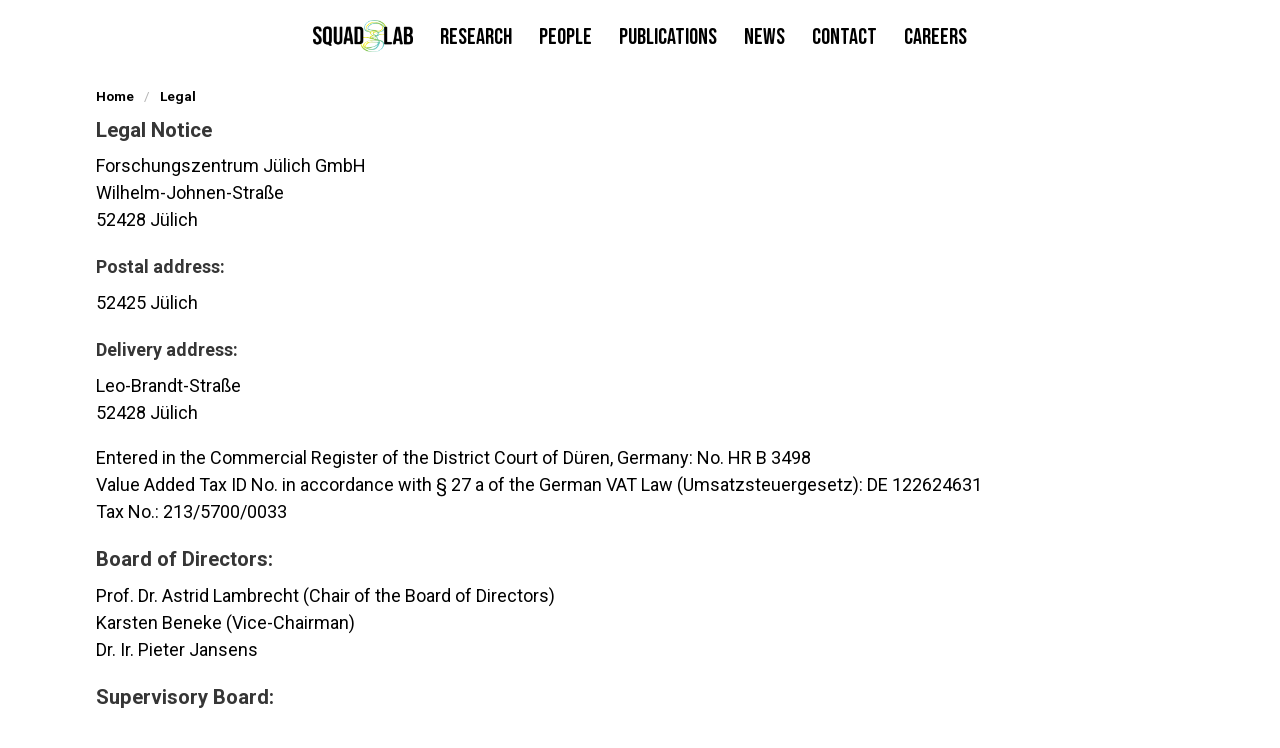

--- FILE ---
content_type: text/html; charset=utf-8
request_url: https://squad-lab.org/legal
body_size: 4069
content:
<!DOCTYPE html>
<html lang="en">
    <head>
    <meta charset="utf-8">
    <meta name="viewport" content="width=device-width, initial-scale=1.0">
    <title>Legal | SQUAD</title>
    <link rel="stylesheet" href="https://squad-lab.org/assets/styles/styles.css">
    <link rel="apple-touch-icon" sizes="180x180" href="https://squad-lab.org/assets/favicons/apple-touch-icon.png">
    <link rel="icon" type="image/png" sizes="32x32" href="https://squad-lab.org/assets/favicons/favicon-32x32.png">
    <link rel="icon" type="image/png" sizes="16x16" href="https://squad-lab.org/assets/favicons/favicon-16x16.png">
    <link rel="manifest" href="https://squad-lab.org/assets/favicons/site.webmanifest">
    <script type="module" src="https://unpkg.com/ionicons@7.1.0/dist/ionicons/ionicons.esm.js"></script>
    <script nomodule src="https://unpkg.com/ionicons@7.1.0/dist/ionicons/ionicons.js"></script>
    <script src="https://squad-lab.org/assets/scripts/main.js"></script>
    
    
    
    
    <!-- Begin Jekyll SEO tag v2.8.0 -->
<title>Legal | SQUAD</title>
<meta name="generator" content="Jekyll v3.10.0" />
<meta property="og:title" content="Legal" />
<meta name="author" content="vincentmourik" />
<meta property="og:locale" content="en_DE" />
<meta name="description" content="Welcome to the group page for the SQUAD lab! We explore quantum phenomena in novel condensed matter devices. Our research is curiosity driven, trying to better understand the microscopic quantum world. Meanwhile, our devices also impact the making of large-scale quantum computers. We currently work on making quantum devices with Germanium quantum wells as part of the JARA collaboration between RWTH Aachen and Forschungszentrum Jülich." />
<meta property="og:description" content="Welcome to the group page for the SQUAD lab! We explore quantum phenomena in novel condensed matter devices. Our research is curiosity driven, trying to better understand the microscopic quantum world. Meanwhile, our devices also impact the making of large-scale quantum computers. We currently work on making quantum devices with Germanium quantum wells as part of the JARA collaboration between RWTH Aachen and Forschungszentrum Jülich." />
<link rel="canonical" href="https://squad-lab.org/legal.html" />
<meta property="og:url" content="https://squad-lab.org/legal.html" />
<meta property="og:site_name" content="SQUAD" />
<meta property="og:type" content="website" />
<meta name="twitter:card" content="summary" />
<meta property="twitter:title" content="Legal" />
<meta name="twitter:site" content="@vincemtmourik" />
<meta name="twitter:creator" content="@vincentmourik" />
<script type="application/ld+json">
{"@context":"https://schema.org","@type":"WebPage","author":{"@type":"Person","name":"vincentmourik"},"description":"Welcome to the group page for the SQUAD lab! We explore quantum phenomena in novel condensed matter devices. Our research is curiosity driven, trying to better understand the microscopic quantum world. Meanwhile, our devices also impact the making of large-scale quantum computers. We currently work on making quantum devices with Germanium quantum wells as part of the JARA collaboration between RWTH Aachen and Forschungszentrum Jülich.","headline":"Legal","url":"https://squad-lab.org/legal.html"}</script>
<!-- End Jekyll SEO tag -->

</head>
    <body>
        <div class="is-flex">
<nav class="navbar is-transparent m-auto is-family-secondary is-size-5" role="navigation" aria-label="main navigation">
  <div class="navbar-brand">
    <a class="navbar-item" href="/">
      <img src="/assets/images/logos/SQUAD Logo.webp" style="height: 100%;">
    </a>

    <a role="button" class="navbar-burger" aria-label="menu" aria-expanded="false" data-target="navMenu">
      <span aria-hidden="true"></span>
      <span aria-hidden="true"></span>
      <span aria-hidden="true"></span>
    </a>
  </div>

  <div id="navMenu" class="navbar-menu">
    <div class="navbar-start">
      <a href="/research" class="navbar-item is-clickable">
        Research
      </a>
  
      <a href="/people" class="navbar-item is-clickable">
        People
      </a>
  
      <a href="/publications" class="navbar-item is-clickable">
        Publications
      </a>
  
      <a href="/news" class="navbar-item is-clickable">
        News
      </a>
  
      <a href="/contact" class="navbar-item is-clickable">
        Contact
      </a>
  
      <a href="/careers.html" class="navbar-item is-clickable">
        Careers
      </a>
    </div>
  </div>
  
</nav>
</div>

        <div id="main-container" class="container">
        <div class="breadcrumb is-small my-3" aria-label="breadcrumbs">
    
    <ul>
        <li><a href="/">Home</a></li>
        
            
                <li><a href="#">Legal</a></li>
            
        
    </ul>
</div>
        <div class="block">
            <div id="post" class="content">
                <h1 id="legal-notice">Legal Notice</h1>

<p>Forschungszentrum Jülich GmbH<br />
Wilhelm-Johnen-Straße<br />
52428 Jülich</p>

<h3 id="postal-address">Postal address:</h3>
<p>52425 Jülich</p>

<h3 id="delivery-address">Delivery address:</h3>
<p>Leo-Brandt-Straße<br />
52428 Jülich</p>

<p>Entered in the Commercial Register of the District Court of Düren, Germany: No. HR B 3498<br />
Value Added Tax ID No. in accordance with § 27 a of the German VAT Law (Umsatzsteuergesetz): DE 122624631<br />
Tax No.: 213/5700/0033</p>

<h2 id="board-of-directors">Board of Directors:</h2>

<p>Prof. Dr. Astrid Lambrecht (Chair of the Board of Directors)<br />
Karsten Beneke (Vice-Chairman)<br />
Dr. Ir. Pieter Jansens</p>

<h2 id="supervisory-board">Supervisory Board:</h2>

<p>Ministerialdirektor Stefan Müller</p>

<h2 id="responsible-in-the-sense-of--18-abs-2-medienstaatsvertrag-mstv">Responsible in the sense of § 18, Abs. 2, Medienstaatsvertrag (MStV)</h2>

<p>Dr. Ir. Vincent Mourik<br />
Solid State Quantum Devices Laboratory (PGI-11)<br />
Room 4.17, Level 4<br />
Campus Boulevard 79<br />
52074 Aachen, Germany</p>

<h2 id="contact">Contact:</h2>

<p>General inquiries: +49 2461 61-0<br />
General fax no.: +49 2461 61-8100</p>

<p>Internet: <a href="http://www.fz-juelich.de">http://www.fz-juelich.de</a><br />
Email address: <a href="/cdn-cgi/l/email-protection" class="__cf_email__" data-cfemail="fc95929a93bc9a86d196899990959f94d29899">[email&#160;protected]</a></p>

<h2 id="copyright">Copyright</h2>

<p>Copyright and all other rights concerning the website of Forschungszentrum Jülich are held by Forschungszentrum Jülich GmbH. Use of the information contained on the website, including excerpts, is permitted for educational, scientific or private purposes, provided the source is quoted (unless otherwise expressly stated on the respective website). Use for commercial purposes is not permitted unless explicit permission has been granted by Forschungszentrum Jülich.</p>

<p>For further information, contact: <a href="https://www.fz-juelich.de/en/news/archive/pm-old/corporatecommunications">Corporate Communications</a></p>

<h2 id="disclaimer">Disclaimer</h2>

<p>Contents of the Website of Forschungszentrum Jülich</p>

<p>This website has been compiled with due diligence. However, Forschungszentrum Jülich neither guarantees nor accepts liability for the information being continual up-to-date, complete or accurate.</p>

<h2 id="links-to-external-websites">Links to External Websites</h2>

<p>This website may contain links to external third-party websites. These links to third party sites do not imply approval of their contents. Responsibility for the content of these websites lies solely with the respective provider or operator of the site. Illegal contents were not recognizable at the time of setting the link. We do not accept any liability for the continual accessibility or up-todateness, completeness or correctness of the contents of such websites. If we become aware of any infringements of the law, we will remove such links immediately.</p>

<h2 id="data-protection">Data protection</h2>

<p>Every time a user accesses a website hosted by Forschungszentrum Jülich GmbH and every time a file is requested, data connected to these processes are stored in a log. These data do not contain personal information; we are unable to trace which user accessed what information. Personal user profiles therefore cannot be created. The data that is saved will be used for statistical purposes only. This information will not be disclosed to third parties.</p>


            </div>
        </div>
        </div>
        <footer class="footer has-text-centered-mobile mt-6">
    <div id="main-container" class="container">
    <div class="columns">
        <div class="column mx-2 is-one-third">
            <div class="my-2 is-family-secondary">REACH OUT!</div>

            <div id="centered-flex" class="is-align-items-center is-flex">
                <span class="icon">
                    <a class="is-align-items-center is-flex" href="https://gitlab.com/squad-lab">
                        <ion-icon name="logo-gitlab"></ion-icon>
                    </a>
                </span>
                <span class="icon">
                    <a class="is-align-items-center is-flex" href="https://twitter.com/squad_physics">
                        <ion-icon name="logo-twitter"></ion-icon>
                    </a>
                </span>
                <span class="icon">
                    <a class="is-align-items-center is-flex" href="https://www.linkedin.com/company/squad-lab/">
                        <ion-icon name="logo-linkedin"></ion-icon>
                    </a>
                </span>
            </div>

            <div class="my-2 is-family-secondary">ABOUT THE LOGO</div>

            <div class="is-size-7">
                Our logo connects our team's name to our core values and interests. The shape in our logo is inspired by the atomic p-orbital, reflecting the p-type bands of holes in Germanium. To define and fill the shape, we chose for organically curved lines, inspired by phase space trajectories, connecting to our interest in non-linear quantum dynamics. We chose for bright colours that connect to our love for nature. <br> <br>

                Our logo and housestyle was designed by <a href="https://www.mariamosquera.com/">Maria Mosquera</a>, a Colombian-born independent designer and artist based in Sydney.
            </div>


        </div>
        <div class="column mx-2 is-one-third">
            <div class="my-2 is-family-secondary">LEGAL</div>
            <div class="is-size-7">
                <a href="https://squad-lab.org/legal">Legal Notice</a> <br>
                <a href="https://squad-lab.org/privacy">Privacy Policy</a> <br>
                <a href="https://squad-lab.org/accessibility">Accessiblity</a> <br>
            </div>

            <div class="my-2 is-family-secondary">ATTRIBUTION</div>

            <div class="is-size-7">
                <a href="https://www.quantuminfo.physik.rwth-aachen.de/cms/Quantuminfo/Forschung/~xwpl/">Hendrik Bluhm Group</a> <br>
                (Electron Shuttling) <br>
                <a href="https://www.fqt.unsw.edu.au/">Andrea Morello Group</a> <br>
                (Nuclear Spin Control)
            </div>
        </div>

        <div class="column is-one-third">
            <div id="centered-flex" class="my-0 is-align-items-center is-flex">
                <span class="icon">
                    <ion-icon name="medical-outline"></ion-icon>
                </span>
                <span class="is-family-secondary">
                    <a href="http://creativecommons.org/licenses/by-nc/4.0/">CC BY-NC 4.0</a>
                </span>
            </div>
            <div id="centered-flex" class="my-0 is-align-items-center is-flex">
                <span class="icon">
                    <ion-icon name="flash-outline"></ion-icon>
                </span>
                <span class="icon">
                    <a class="is-align-items-center is-flex" href="https://bulma.io">
                        <img src="https://bulma.io/assets/brand/Bulma%20Icon%20Black.svg" style="height: 1.1rem;">
                    </a>
                </span>
                <span class="icon">
                    <a class="is-align-items-center is-flex" href="https://gitlab.com">
                        <ion-icon name="logo-gitlab"></ion-icon>
                    </a>
                </span>
                <span class="icon">
                    <a class="is-align-items-center is-flex" href="https://openstreetmap.org/">
                        <img src="https://wiki.openstreetmap.org/w/images/4/45/Openstreetmap_logo_354_354.png" style="height: 1.1rem; filter: grayscale(100%);">
                    </a>
                </span>
                
            </div>
        </div>
    </div>
    </div>
    
    
</footer>

    <script data-cfasync="false" src="/cdn-cgi/scripts/5c5dd728/cloudflare-static/email-decode.min.js"></script><script defer src="https://static.cloudflareinsights.com/beacon.min.js/vcd15cbe7772f49c399c6a5babf22c1241717689176015" integrity="sha512-ZpsOmlRQV6y907TI0dKBHq9Md29nnaEIPlkf84rnaERnq6zvWvPUqr2ft8M1aS28oN72PdrCzSjY4U6VaAw1EQ==" data-cf-beacon='{"version":"2024.11.0","token":"5c165652e3804ecead26f8975d14c87b","r":1,"server_timing":{"name":{"cfCacheStatus":true,"cfEdge":true,"cfExtPri":true,"cfL4":true,"cfOrigin":true,"cfSpeedBrain":true},"location_startswith":null}}' crossorigin="anonymous"></script>
</body>
</html>

--- FILE ---
content_type: application/javascript
request_url: https://squad-lab.org/assets/scripts/main.js
body_size: 117
content:
document.addEventListener('DOMContentLoaded', () => {
  // Functions to open and close a modal
  function openModal($el) {
    $el.classList.add('is-active');
  }

  function closeModal($el) {
    $el.classList.remove('is-active');
  }

  function closeAllModals() {
    (document.querySelectorAll('.modal') || []).forEach(($modal) => {
      closeModal($modal);
    });
  }

  // Add a click event on buttons to open a specific modal
  (document.querySelectorAll('.pub-modal-trigger') || []).forEach(($trigger) => {
    const modal = $trigger.dataset.target;
    const $target = document.getElementById(modal);

    $trigger.addEventListener('click', () => {
      openModal($target);
    });
  });

  // Add a click event on various child elements to close the parent modal
  (document.querySelectorAll('.modal-background, .modal-close, .modal-card-head .delete, .modal-card-foot .button') || []).forEach(($close) => {
    const $target = $close.closest('.modal');

    $close.addEventListener('click', () => {
      closeModal($target);
    });
  });

  // Add a keyboard event to close all modals
  document.addEventListener('keydown', (event) => {
    if (event.code === 'Escape') {
      closeAllModals();
    }
  });
});

document.addEventListener('DOMContentLoaded', () => {

  // Get all "navbar-burger" elements
  const $navbarBurgers = Array.prototype.slice.call(document.querySelectorAll('.navbar-burger'), 0);

  // Add a click event on each of them
  $navbarBurgers.forEach( el => {
    el.addEventListener('click', () => {

      // Get the target from the "data-target" attribute
      const target = el.dataset.target;
      const $target = document.getElementById(target);

      // Toggle the "is-active" class on both the "navbar-burger" and the "navbar-menu"
      el.classList.toggle('is-active');
      $target.classList.toggle('is-active');

    });
  });

});

--- FILE ---
content_type: image/svg+xml
request_url: https://bulma.io/assets/brand/Bulma%20Icon%20Black.svg
body_size: -72
content:
<svg width="42" height="64" viewBox="0 0 42 64" fill="none" xmlns="http://www.w3.org/2000/svg">
<path fill-rule="evenodd" clip-rule="evenodd" d="M0 44L3.81818 16L19.0909 0L38.1818 20L26.7273 32L42 48L19.0909 64L0 44Z" fill="black"/>
</svg>
